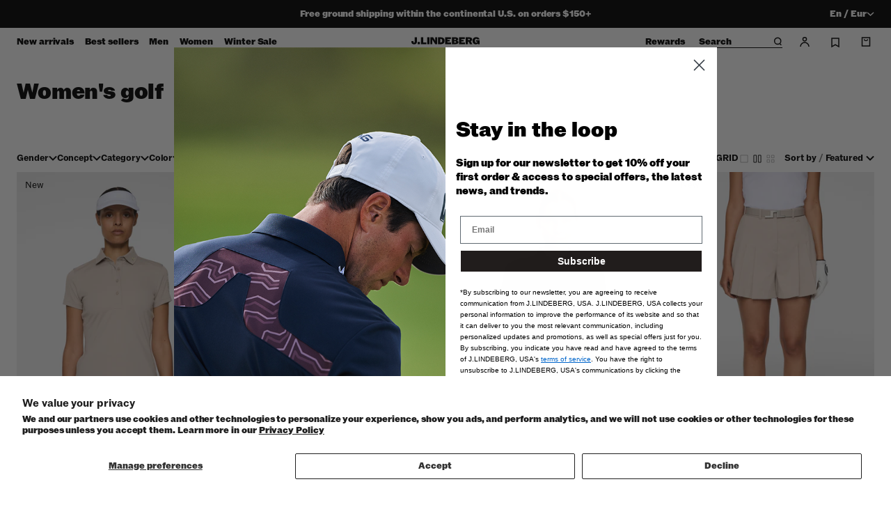

--- FILE ---
content_type: text/html; charset=utf-8
request_url: https://www.google.com/recaptcha/enterprise/anchor?ar=1&k=6Lci1MsrAAAAACKh7fMNw_Wa3c3f9Cl8AGL9jB4e&co=aHR0cHM6Ly93d3cuamxpbmRlYmVyZ3VzYS5jb206NDQz&hl=en&v=N67nZn4AqZkNcbeMu4prBgzg&size=invisible&anchor-ms=20000&execute-ms=30000&cb=h53jt2xeywuy
body_size: 48731
content:
<!DOCTYPE HTML><html dir="ltr" lang="en"><head><meta http-equiv="Content-Type" content="text/html; charset=UTF-8">
<meta http-equiv="X-UA-Compatible" content="IE=edge">
<title>reCAPTCHA</title>
<style type="text/css">
/* cyrillic-ext */
@font-face {
  font-family: 'Roboto';
  font-style: normal;
  font-weight: 400;
  font-stretch: 100%;
  src: url(//fonts.gstatic.com/s/roboto/v48/KFO7CnqEu92Fr1ME7kSn66aGLdTylUAMa3GUBHMdazTgWw.woff2) format('woff2');
  unicode-range: U+0460-052F, U+1C80-1C8A, U+20B4, U+2DE0-2DFF, U+A640-A69F, U+FE2E-FE2F;
}
/* cyrillic */
@font-face {
  font-family: 'Roboto';
  font-style: normal;
  font-weight: 400;
  font-stretch: 100%;
  src: url(//fonts.gstatic.com/s/roboto/v48/KFO7CnqEu92Fr1ME7kSn66aGLdTylUAMa3iUBHMdazTgWw.woff2) format('woff2');
  unicode-range: U+0301, U+0400-045F, U+0490-0491, U+04B0-04B1, U+2116;
}
/* greek-ext */
@font-face {
  font-family: 'Roboto';
  font-style: normal;
  font-weight: 400;
  font-stretch: 100%;
  src: url(//fonts.gstatic.com/s/roboto/v48/KFO7CnqEu92Fr1ME7kSn66aGLdTylUAMa3CUBHMdazTgWw.woff2) format('woff2');
  unicode-range: U+1F00-1FFF;
}
/* greek */
@font-face {
  font-family: 'Roboto';
  font-style: normal;
  font-weight: 400;
  font-stretch: 100%;
  src: url(//fonts.gstatic.com/s/roboto/v48/KFO7CnqEu92Fr1ME7kSn66aGLdTylUAMa3-UBHMdazTgWw.woff2) format('woff2');
  unicode-range: U+0370-0377, U+037A-037F, U+0384-038A, U+038C, U+038E-03A1, U+03A3-03FF;
}
/* math */
@font-face {
  font-family: 'Roboto';
  font-style: normal;
  font-weight: 400;
  font-stretch: 100%;
  src: url(//fonts.gstatic.com/s/roboto/v48/KFO7CnqEu92Fr1ME7kSn66aGLdTylUAMawCUBHMdazTgWw.woff2) format('woff2');
  unicode-range: U+0302-0303, U+0305, U+0307-0308, U+0310, U+0312, U+0315, U+031A, U+0326-0327, U+032C, U+032F-0330, U+0332-0333, U+0338, U+033A, U+0346, U+034D, U+0391-03A1, U+03A3-03A9, U+03B1-03C9, U+03D1, U+03D5-03D6, U+03F0-03F1, U+03F4-03F5, U+2016-2017, U+2034-2038, U+203C, U+2040, U+2043, U+2047, U+2050, U+2057, U+205F, U+2070-2071, U+2074-208E, U+2090-209C, U+20D0-20DC, U+20E1, U+20E5-20EF, U+2100-2112, U+2114-2115, U+2117-2121, U+2123-214F, U+2190, U+2192, U+2194-21AE, U+21B0-21E5, U+21F1-21F2, U+21F4-2211, U+2213-2214, U+2216-22FF, U+2308-230B, U+2310, U+2319, U+231C-2321, U+2336-237A, U+237C, U+2395, U+239B-23B7, U+23D0, U+23DC-23E1, U+2474-2475, U+25AF, U+25B3, U+25B7, U+25BD, U+25C1, U+25CA, U+25CC, U+25FB, U+266D-266F, U+27C0-27FF, U+2900-2AFF, U+2B0E-2B11, U+2B30-2B4C, U+2BFE, U+3030, U+FF5B, U+FF5D, U+1D400-1D7FF, U+1EE00-1EEFF;
}
/* symbols */
@font-face {
  font-family: 'Roboto';
  font-style: normal;
  font-weight: 400;
  font-stretch: 100%;
  src: url(//fonts.gstatic.com/s/roboto/v48/KFO7CnqEu92Fr1ME7kSn66aGLdTylUAMaxKUBHMdazTgWw.woff2) format('woff2');
  unicode-range: U+0001-000C, U+000E-001F, U+007F-009F, U+20DD-20E0, U+20E2-20E4, U+2150-218F, U+2190, U+2192, U+2194-2199, U+21AF, U+21E6-21F0, U+21F3, U+2218-2219, U+2299, U+22C4-22C6, U+2300-243F, U+2440-244A, U+2460-24FF, U+25A0-27BF, U+2800-28FF, U+2921-2922, U+2981, U+29BF, U+29EB, U+2B00-2BFF, U+4DC0-4DFF, U+FFF9-FFFB, U+10140-1018E, U+10190-1019C, U+101A0, U+101D0-101FD, U+102E0-102FB, U+10E60-10E7E, U+1D2C0-1D2D3, U+1D2E0-1D37F, U+1F000-1F0FF, U+1F100-1F1AD, U+1F1E6-1F1FF, U+1F30D-1F30F, U+1F315, U+1F31C, U+1F31E, U+1F320-1F32C, U+1F336, U+1F378, U+1F37D, U+1F382, U+1F393-1F39F, U+1F3A7-1F3A8, U+1F3AC-1F3AF, U+1F3C2, U+1F3C4-1F3C6, U+1F3CA-1F3CE, U+1F3D4-1F3E0, U+1F3ED, U+1F3F1-1F3F3, U+1F3F5-1F3F7, U+1F408, U+1F415, U+1F41F, U+1F426, U+1F43F, U+1F441-1F442, U+1F444, U+1F446-1F449, U+1F44C-1F44E, U+1F453, U+1F46A, U+1F47D, U+1F4A3, U+1F4B0, U+1F4B3, U+1F4B9, U+1F4BB, U+1F4BF, U+1F4C8-1F4CB, U+1F4D6, U+1F4DA, U+1F4DF, U+1F4E3-1F4E6, U+1F4EA-1F4ED, U+1F4F7, U+1F4F9-1F4FB, U+1F4FD-1F4FE, U+1F503, U+1F507-1F50B, U+1F50D, U+1F512-1F513, U+1F53E-1F54A, U+1F54F-1F5FA, U+1F610, U+1F650-1F67F, U+1F687, U+1F68D, U+1F691, U+1F694, U+1F698, U+1F6AD, U+1F6B2, U+1F6B9-1F6BA, U+1F6BC, U+1F6C6-1F6CF, U+1F6D3-1F6D7, U+1F6E0-1F6EA, U+1F6F0-1F6F3, U+1F6F7-1F6FC, U+1F700-1F7FF, U+1F800-1F80B, U+1F810-1F847, U+1F850-1F859, U+1F860-1F887, U+1F890-1F8AD, U+1F8B0-1F8BB, U+1F8C0-1F8C1, U+1F900-1F90B, U+1F93B, U+1F946, U+1F984, U+1F996, U+1F9E9, U+1FA00-1FA6F, U+1FA70-1FA7C, U+1FA80-1FA89, U+1FA8F-1FAC6, U+1FACE-1FADC, U+1FADF-1FAE9, U+1FAF0-1FAF8, U+1FB00-1FBFF;
}
/* vietnamese */
@font-face {
  font-family: 'Roboto';
  font-style: normal;
  font-weight: 400;
  font-stretch: 100%;
  src: url(//fonts.gstatic.com/s/roboto/v48/KFO7CnqEu92Fr1ME7kSn66aGLdTylUAMa3OUBHMdazTgWw.woff2) format('woff2');
  unicode-range: U+0102-0103, U+0110-0111, U+0128-0129, U+0168-0169, U+01A0-01A1, U+01AF-01B0, U+0300-0301, U+0303-0304, U+0308-0309, U+0323, U+0329, U+1EA0-1EF9, U+20AB;
}
/* latin-ext */
@font-face {
  font-family: 'Roboto';
  font-style: normal;
  font-weight: 400;
  font-stretch: 100%;
  src: url(//fonts.gstatic.com/s/roboto/v48/KFO7CnqEu92Fr1ME7kSn66aGLdTylUAMa3KUBHMdazTgWw.woff2) format('woff2');
  unicode-range: U+0100-02BA, U+02BD-02C5, U+02C7-02CC, U+02CE-02D7, U+02DD-02FF, U+0304, U+0308, U+0329, U+1D00-1DBF, U+1E00-1E9F, U+1EF2-1EFF, U+2020, U+20A0-20AB, U+20AD-20C0, U+2113, U+2C60-2C7F, U+A720-A7FF;
}
/* latin */
@font-face {
  font-family: 'Roboto';
  font-style: normal;
  font-weight: 400;
  font-stretch: 100%;
  src: url(//fonts.gstatic.com/s/roboto/v48/KFO7CnqEu92Fr1ME7kSn66aGLdTylUAMa3yUBHMdazQ.woff2) format('woff2');
  unicode-range: U+0000-00FF, U+0131, U+0152-0153, U+02BB-02BC, U+02C6, U+02DA, U+02DC, U+0304, U+0308, U+0329, U+2000-206F, U+20AC, U+2122, U+2191, U+2193, U+2212, U+2215, U+FEFF, U+FFFD;
}
/* cyrillic-ext */
@font-face {
  font-family: 'Roboto';
  font-style: normal;
  font-weight: 500;
  font-stretch: 100%;
  src: url(//fonts.gstatic.com/s/roboto/v48/KFO7CnqEu92Fr1ME7kSn66aGLdTylUAMa3GUBHMdazTgWw.woff2) format('woff2');
  unicode-range: U+0460-052F, U+1C80-1C8A, U+20B4, U+2DE0-2DFF, U+A640-A69F, U+FE2E-FE2F;
}
/* cyrillic */
@font-face {
  font-family: 'Roboto';
  font-style: normal;
  font-weight: 500;
  font-stretch: 100%;
  src: url(//fonts.gstatic.com/s/roboto/v48/KFO7CnqEu92Fr1ME7kSn66aGLdTylUAMa3iUBHMdazTgWw.woff2) format('woff2');
  unicode-range: U+0301, U+0400-045F, U+0490-0491, U+04B0-04B1, U+2116;
}
/* greek-ext */
@font-face {
  font-family: 'Roboto';
  font-style: normal;
  font-weight: 500;
  font-stretch: 100%;
  src: url(//fonts.gstatic.com/s/roboto/v48/KFO7CnqEu92Fr1ME7kSn66aGLdTylUAMa3CUBHMdazTgWw.woff2) format('woff2');
  unicode-range: U+1F00-1FFF;
}
/* greek */
@font-face {
  font-family: 'Roboto';
  font-style: normal;
  font-weight: 500;
  font-stretch: 100%;
  src: url(//fonts.gstatic.com/s/roboto/v48/KFO7CnqEu92Fr1ME7kSn66aGLdTylUAMa3-UBHMdazTgWw.woff2) format('woff2');
  unicode-range: U+0370-0377, U+037A-037F, U+0384-038A, U+038C, U+038E-03A1, U+03A3-03FF;
}
/* math */
@font-face {
  font-family: 'Roboto';
  font-style: normal;
  font-weight: 500;
  font-stretch: 100%;
  src: url(//fonts.gstatic.com/s/roboto/v48/KFO7CnqEu92Fr1ME7kSn66aGLdTylUAMawCUBHMdazTgWw.woff2) format('woff2');
  unicode-range: U+0302-0303, U+0305, U+0307-0308, U+0310, U+0312, U+0315, U+031A, U+0326-0327, U+032C, U+032F-0330, U+0332-0333, U+0338, U+033A, U+0346, U+034D, U+0391-03A1, U+03A3-03A9, U+03B1-03C9, U+03D1, U+03D5-03D6, U+03F0-03F1, U+03F4-03F5, U+2016-2017, U+2034-2038, U+203C, U+2040, U+2043, U+2047, U+2050, U+2057, U+205F, U+2070-2071, U+2074-208E, U+2090-209C, U+20D0-20DC, U+20E1, U+20E5-20EF, U+2100-2112, U+2114-2115, U+2117-2121, U+2123-214F, U+2190, U+2192, U+2194-21AE, U+21B0-21E5, U+21F1-21F2, U+21F4-2211, U+2213-2214, U+2216-22FF, U+2308-230B, U+2310, U+2319, U+231C-2321, U+2336-237A, U+237C, U+2395, U+239B-23B7, U+23D0, U+23DC-23E1, U+2474-2475, U+25AF, U+25B3, U+25B7, U+25BD, U+25C1, U+25CA, U+25CC, U+25FB, U+266D-266F, U+27C0-27FF, U+2900-2AFF, U+2B0E-2B11, U+2B30-2B4C, U+2BFE, U+3030, U+FF5B, U+FF5D, U+1D400-1D7FF, U+1EE00-1EEFF;
}
/* symbols */
@font-face {
  font-family: 'Roboto';
  font-style: normal;
  font-weight: 500;
  font-stretch: 100%;
  src: url(//fonts.gstatic.com/s/roboto/v48/KFO7CnqEu92Fr1ME7kSn66aGLdTylUAMaxKUBHMdazTgWw.woff2) format('woff2');
  unicode-range: U+0001-000C, U+000E-001F, U+007F-009F, U+20DD-20E0, U+20E2-20E4, U+2150-218F, U+2190, U+2192, U+2194-2199, U+21AF, U+21E6-21F0, U+21F3, U+2218-2219, U+2299, U+22C4-22C6, U+2300-243F, U+2440-244A, U+2460-24FF, U+25A0-27BF, U+2800-28FF, U+2921-2922, U+2981, U+29BF, U+29EB, U+2B00-2BFF, U+4DC0-4DFF, U+FFF9-FFFB, U+10140-1018E, U+10190-1019C, U+101A0, U+101D0-101FD, U+102E0-102FB, U+10E60-10E7E, U+1D2C0-1D2D3, U+1D2E0-1D37F, U+1F000-1F0FF, U+1F100-1F1AD, U+1F1E6-1F1FF, U+1F30D-1F30F, U+1F315, U+1F31C, U+1F31E, U+1F320-1F32C, U+1F336, U+1F378, U+1F37D, U+1F382, U+1F393-1F39F, U+1F3A7-1F3A8, U+1F3AC-1F3AF, U+1F3C2, U+1F3C4-1F3C6, U+1F3CA-1F3CE, U+1F3D4-1F3E0, U+1F3ED, U+1F3F1-1F3F3, U+1F3F5-1F3F7, U+1F408, U+1F415, U+1F41F, U+1F426, U+1F43F, U+1F441-1F442, U+1F444, U+1F446-1F449, U+1F44C-1F44E, U+1F453, U+1F46A, U+1F47D, U+1F4A3, U+1F4B0, U+1F4B3, U+1F4B9, U+1F4BB, U+1F4BF, U+1F4C8-1F4CB, U+1F4D6, U+1F4DA, U+1F4DF, U+1F4E3-1F4E6, U+1F4EA-1F4ED, U+1F4F7, U+1F4F9-1F4FB, U+1F4FD-1F4FE, U+1F503, U+1F507-1F50B, U+1F50D, U+1F512-1F513, U+1F53E-1F54A, U+1F54F-1F5FA, U+1F610, U+1F650-1F67F, U+1F687, U+1F68D, U+1F691, U+1F694, U+1F698, U+1F6AD, U+1F6B2, U+1F6B9-1F6BA, U+1F6BC, U+1F6C6-1F6CF, U+1F6D3-1F6D7, U+1F6E0-1F6EA, U+1F6F0-1F6F3, U+1F6F7-1F6FC, U+1F700-1F7FF, U+1F800-1F80B, U+1F810-1F847, U+1F850-1F859, U+1F860-1F887, U+1F890-1F8AD, U+1F8B0-1F8BB, U+1F8C0-1F8C1, U+1F900-1F90B, U+1F93B, U+1F946, U+1F984, U+1F996, U+1F9E9, U+1FA00-1FA6F, U+1FA70-1FA7C, U+1FA80-1FA89, U+1FA8F-1FAC6, U+1FACE-1FADC, U+1FADF-1FAE9, U+1FAF0-1FAF8, U+1FB00-1FBFF;
}
/* vietnamese */
@font-face {
  font-family: 'Roboto';
  font-style: normal;
  font-weight: 500;
  font-stretch: 100%;
  src: url(//fonts.gstatic.com/s/roboto/v48/KFO7CnqEu92Fr1ME7kSn66aGLdTylUAMa3OUBHMdazTgWw.woff2) format('woff2');
  unicode-range: U+0102-0103, U+0110-0111, U+0128-0129, U+0168-0169, U+01A0-01A1, U+01AF-01B0, U+0300-0301, U+0303-0304, U+0308-0309, U+0323, U+0329, U+1EA0-1EF9, U+20AB;
}
/* latin-ext */
@font-face {
  font-family: 'Roboto';
  font-style: normal;
  font-weight: 500;
  font-stretch: 100%;
  src: url(//fonts.gstatic.com/s/roboto/v48/KFO7CnqEu92Fr1ME7kSn66aGLdTylUAMa3KUBHMdazTgWw.woff2) format('woff2');
  unicode-range: U+0100-02BA, U+02BD-02C5, U+02C7-02CC, U+02CE-02D7, U+02DD-02FF, U+0304, U+0308, U+0329, U+1D00-1DBF, U+1E00-1E9F, U+1EF2-1EFF, U+2020, U+20A0-20AB, U+20AD-20C0, U+2113, U+2C60-2C7F, U+A720-A7FF;
}
/* latin */
@font-face {
  font-family: 'Roboto';
  font-style: normal;
  font-weight: 500;
  font-stretch: 100%;
  src: url(//fonts.gstatic.com/s/roboto/v48/KFO7CnqEu92Fr1ME7kSn66aGLdTylUAMa3yUBHMdazQ.woff2) format('woff2');
  unicode-range: U+0000-00FF, U+0131, U+0152-0153, U+02BB-02BC, U+02C6, U+02DA, U+02DC, U+0304, U+0308, U+0329, U+2000-206F, U+20AC, U+2122, U+2191, U+2193, U+2212, U+2215, U+FEFF, U+FFFD;
}
/* cyrillic-ext */
@font-face {
  font-family: 'Roboto';
  font-style: normal;
  font-weight: 900;
  font-stretch: 100%;
  src: url(//fonts.gstatic.com/s/roboto/v48/KFO7CnqEu92Fr1ME7kSn66aGLdTylUAMa3GUBHMdazTgWw.woff2) format('woff2');
  unicode-range: U+0460-052F, U+1C80-1C8A, U+20B4, U+2DE0-2DFF, U+A640-A69F, U+FE2E-FE2F;
}
/* cyrillic */
@font-face {
  font-family: 'Roboto';
  font-style: normal;
  font-weight: 900;
  font-stretch: 100%;
  src: url(//fonts.gstatic.com/s/roboto/v48/KFO7CnqEu92Fr1ME7kSn66aGLdTylUAMa3iUBHMdazTgWw.woff2) format('woff2');
  unicode-range: U+0301, U+0400-045F, U+0490-0491, U+04B0-04B1, U+2116;
}
/* greek-ext */
@font-face {
  font-family: 'Roboto';
  font-style: normal;
  font-weight: 900;
  font-stretch: 100%;
  src: url(//fonts.gstatic.com/s/roboto/v48/KFO7CnqEu92Fr1ME7kSn66aGLdTylUAMa3CUBHMdazTgWw.woff2) format('woff2');
  unicode-range: U+1F00-1FFF;
}
/* greek */
@font-face {
  font-family: 'Roboto';
  font-style: normal;
  font-weight: 900;
  font-stretch: 100%;
  src: url(//fonts.gstatic.com/s/roboto/v48/KFO7CnqEu92Fr1ME7kSn66aGLdTylUAMa3-UBHMdazTgWw.woff2) format('woff2');
  unicode-range: U+0370-0377, U+037A-037F, U+0384-038A, U+038C, U+038E-03A1, U+03A3-03FF;
}
/* math */
@font-face {
  font-family: 'Roboto';
  font-style: normal;
  font-weight: 900;
  font-stretch: 100%;
  src: url(//fonts.gstatic.com/s/roboto/v48/KFO7CnqEu92Fr1ME7kSn66aGLdTylUAMawCUBHMdazTgWw.woff2) format('woff2');
  unicode-range: U+0302-0303, U+0305, U+0307-0308, U+0310, U+0312, U+0315, U+031A, U+0326-0327, U+032C, U+032F-0330, U+0332-0333, U+0338, U+033A, U+0346, U+034D, U+0391-03A1, U+03A3-03A9, U+03B1-03C9, U+03D1, U+03D5-03D6, U+03F0-03F1, U+03F4-03F5, U+2016-2017, U+2034-2038, U+203C, U+2040, U+2043, U+2047, U+2050, U+2057, U+205F, U+2070-2071, U+2074-208E, U+2090-209C, U+20D0-20DC, U+20E1, U+20E5-20EF, U+2100-2112, U+2114-2115, U+2117-2121, U+2123-214F, U+2190, U+2192, U+2194-21AE, U+21B0-21E5, U+21F1-21F2, U+21F4-2211, U+2213-2214, U+2216-22FF, U+2308-230B, U+2310, U+2319, U+231C-2321, U+2336-237A, U+237C, U+2395, U+239B-23B7, U+23D0, U+23DC-23E1, U+2474-2475, U+25AF, U+25B3, U+25B7, U+25BD, U+25C1, U+25CA, U+25CC, U+25FB, U+266D-266F, U+27C0-27FF, U+2900-2AFF, U+2B0E-2B11, U+2B30-2B4C, U+2BFE, U+3030, U+FF5B, U+FF5D, U+1D400-1D7FF, U+1EE00-1EEFF;
}
/* symbols */
@font-face {
  font-family: 'Roboto';
  font-style: normal;
  font-weight: 900;
  font-stretch: 100%;
  src: url(//fonts.gstatic.com/s/roboto/v48/KFO7CnqEu92Fr1ME7kSn66aGLdTylUAMaxKUBHMdazTgWw.woff2) format('woff2');
  unicode-range: U+0001-000C, U+000E-001F, U+007F-009F, U+20DD-20E0, U+20E2-20E4, U+2150-218F, U+2190, U+2192, U+2194-2199, U+21AF, U+21E6-21F0, U+21F3, U+2218-2219, U+2299, U+22C4-22C6, U+2300-243F, U+2440-244A, U+2460-24FF, U+25A0-27BF, U+2800-28FF, U+2921-2922, U+2981, U+29BF, U+29EB, U+2B00-2BFF, U+4DC0-4DFF, U+FFF9-FFFB, U+10140-1018E, U+10190-1019C, U+101A0, U+101D0-101FD, U+102E0-102FB, U+10E60-10E7E, U+1D2C0-1D2D3, U+1D2E0-1D37F, U+1F000-1F0FF, U+1F100-1F1AD, U+1F1E6-1F1FF, U+1F30D-1F30F, U+1F315, U+1F31C, U+1F31E, U+1F320-1F32C, U+1F336, U+1F378, U+1F37D, U+1F382, U+1F393-1F39F, U+1F3A7-1F3A8, U+1F3AC-1F3AF, U+1F3C2, U+1F3C4-1F3C6, U+1F3CA-1F3CE, U+1F3D4-1F3E0, U+1F3ED, U+1F3F1-1F3F3, U+1F3F5-1F3F7, U+1F408, U+1F415, U+1F41F, U+1F426, U+1F43F, U+1F441-1F442, U+1F444, U+1F446-1F449, U+1F44C-1F44E, U+1F453, U+1F46A, U+1F47D, U+1F4A3, U+1F4B0, U+1F4B3, U+1F4B9, U+1F4BB, U+1F4BF, U+1F4C8-1F4CB, U+1F4D6, U+1F4DA, U+1F4DF, U+1F4E3-1F4E6, U+1F4EA-1F4ED, U+1F4F7, U+1F4F9-1F4FB, U+1F4FD-1F4FE, U+1F503, U+1F507-1F50B, U+1F50D, U+1F512-1F513, U+1F53E-1F54A, U+1F54F-1F5FA, U+1F610, U+1F650-1F67F, U+1F687, U+1F68D, U+1F691, U+1F694, U+1F698, U+1F6AD, U+1F6B2, U+1F6B9-1F6BA, U+1F6BC, U+1F6C6-1F6CF, U+1F6D3-1F6D7, U+1F6E0-1F6EA, U+1F6F0-1F6F3, U+1F6F7-1F6FC, U+1F700-1F7FF, U+1F800-1F80B, U+1F810-1F847, U+1F850-1F859, U+1F860-1F887, U+1F890-1F8AD, U+1F8B0-1F8BB, U+1F8C0-1F8C1, U+1F900-1F90B, U+1F93B, U+1F946, U+1F984, U+1F996, U+1F9E9, U+1FA00-1FA6F, U+1FA70-1FA7C, U+1FA80-1FA89, U+1FA8F-1FAC6, U+1FACE-1FADC, U+1FADF-1FAE9, U+1FAF0-1FAF8, U+1FB00-1FBFF;
}
/* vietnamese */
@font-face {
  font-family: 'Roboto';
  font-style: normal;
  font-weight: 900;
  font-stretch: 100%;
  src: url(//fonts.gstatic.com/s/roboto/v48/KFO7CnqEu92Fr1ME7kSn66aGLdTylUAMa3OUBHMdazTgWw.woff2) format('woff2');
  unicode-range: U+0102-0103, U+0110-0111, U+0128-0129, U+0168-0169, U+01A0-01A1, U+01AF-01B0, U+0300-0301, U+0303-0304, U+0308-0309, U+0323, U+0329, U+1EA0-1EF9, U+20AB;
}
/* latin-ext */
@font-face {
  font-family: 'Roboto';
  font-style: normal;
  font-weight: 900;
  font-stretch: 100%;
  src: url(//fonts.gstatic.com/s/roboto/v48/KFO7CnqEu92Fr1ME7kSn66aGLdTylUAMa3KUBHMdazTgWw.woff2) format('woff2');
  unicode-range: U+0100-02BA, U+02BD-02C5, U+02C7-02CC, U+02CE-02D7, U+02DD-02FF, U+0304, U+0308, U+0329, U+1D00-1DBF, U+1E00-1E9F, U+1EF2-1EFF, U+2020, U+20A0-20AB, U+20AD-20C0, U+2113, U+2C60-2C7F, U+A720-A7FF;
}
/* latin */
@font-face {
  font-family: 'Roboto';
  font-style: normal;
  font-weight: 900;
  font-stretch: 100%;
  src: url(//fonts.gstatic.com/s/roboto/v48/KFO7CnqEu92Fr1ME7kSn66aGLdTylUAMa3yUBHMdazQ.woff2) format('woff2');
  unicode-range: U+0000-00FF, U+0131, U+0152-0153, U+02BB-02BC, U+02C6, U+02DA, U+02DC, U+0304, U+0308, U+0329, U+2000-206F, U+20AC, U+2122, U+2191, U+2193, U+2212, U+2215, U+FEFF, U+FFFD;
}

</style>
<link rel="stylesheet" type="text/css" href="https://www.gstatic.com/recaptcha/releases/N67nZn4AqZkNcbeMu4prBgzg/styles__ltr.css">
<script nonce="J_TpJQ-t82YmhhEhWVuqbQ" type="text/javascript">window['__recaptcha_api'] = 'https://www.google.com/recaptcha/enterprise/';</script>
<script type="text/javascript" src="https://www.gstatic.com/recaptcha/releases/N67nZn4AqZkNcbeMu4prBgzg/recaptcha__en.js" nonce="J_TpJQ-t82YmhhEhWVuqbQ">
      
    </script></head>
<body><div id="rc-anchor-alert" class="rc-anchor-alert"></div>
<input type="hidden" id="recaptcha-token" value="[base64]">
<script type="text/javascript" nonce="J_TpJQ-t82YmhhEhWVuqbQ">
      recaptcha.anchor.Main.init("[\x22ainput\x22,[\x22bgdata\x22,\x22\x22,\[base64]/[base64]/[base64]/ZyhXLGgpOnEoW04sMjEsbF0sVywwKSxoKSxmYWxzZSxmYWxzZSl9Y2F0Y2goayl7RygzNTgsVyk/[base64]/[base64]/[base64]/[base64]/[base64]/[base64]/[base64]/bmV3IEJbT10oRFswXSk6dz09Mj9uZXcgQltPXShEWzBdLERbMV0pOnc9PTM/bmV3IEJbT10oRFswXSxEWzFdLERbMl0pOnc9PTQ/[base64]/[base64]/[base64]/[base64]/[base64]\\u003d\x22,\[base64]\x22,\x22wrN4H8Khwp/CrhMcWsOZw7EzwqPDuwbCmsOXLcKlE8O0A0/DsSzCssOKw7zCohQwecOlw6jCl8O2Ik/DusOrwqopwpjDlsOaKMOSw6jCqsKHwqXCrMOuw47Cq8OHa8OSw6/Dr1RmIkHCsMKDw5TDosOrISY1FMKPZkxkwoUww6rDq8OswrPCo3XCj1IDw6F1M8KaAsOAQMKLwoU6w7bDsVoww7lMw4TCvsKvw6oTw5xbwqbDkMKhWjgxwrRzPMKMRMOvdMO/eDTDnQcpSsOxwrjCpMO9wr0CwrYYwrBXwrF+wrUmVUfDhiBzUinCp8KKw5EjA8OHwroGw5bCmTbCtRZbw4nCuMOEwrk7w4cgMMOMwpsmJVNHasKhSBzDlxjCp8OmwqNgwp1kwoTCg0jCsisuTkA7MsO/w63CvMOswr1NS1UUw5s8DBLDiXgla3E/[base64]/CqFhpQcK9I8OlaMKhGsOFw4LCgF/[base64]/CiMKQwpZVworDoG/CsC3CiMK+w5BbVHFIT1vCln7CtSnCscKpwqLDg8ORDsOfRMOzwpk5AcKLwoB/w5tlwpB4woJ6K8OGw7rCkjHCo8KtcWcjH8KFwobDtS1NwpNfccKTEsOZbyzCkUNMMEPClCR/w4YVQcKuA8K8w6bDqX3CpCjDpMKrRMOfwrDCtV/CuEzCoEHCtypKG8K2wr/CjA0/wqFPw5vCh0dQJUwqFCMrwpzDswnDr8OHWjLCg8OeSDlWwqItwpxgwp9wwoDDvEwZw4bDvgHCj8OrDlvCoAIpwqjChA8bJ1TCnzswYMOyaEbCkEABw4rDusKWwogDZVTCu0MbHsKgC8O/wofDohTCqG3DhcO4VMKhw7TChcOrw4pFBQ/DkcKkWsKxw4plNMONw5g8wqrCi8K5KsKPw5UDw6Elb8OUdFDCo8ONwo9Tw5zCgcKew6nDl8OWKRXDjsKGPwvCtXbCg1bChMKow7UyasOkfHhPCSN4N3UZw4PCsSAsw7LDum/DucOiwo8Ww5TCq34cJxnDqHo7CUPDpWpsw78pPB7ChMO7wrTCsx94w4lZw5XDscK4wq/[base64]/TiJiwq3DrMKqwrEewqHDpsOhw69rWCwfw7w9w7LCp8KNRMOXwo1pQMOjw7p7DMOuw75gbx7Cm0PCiw7CuMKRasKtw6HDjxxQw7E7w6s7wqpEw5Zsw7xIwoEVwqrCkk/[base64]/fcOEw6MXVRtZwppDWE3CjsOhDsOMwqUqd8Kywr0Sw5bDicOJw4zDpcOJwpjCn8KURF7CgwQ+wqTDrjrCqD/CpMKUHcKKw7BNIcK0w6VudsOnw6ROY3Igw75Vw6nCpcK6w6rCscO5bwsJcsOuwr3DuUbCrMOcY8K1woDCtMOZw7jCiSrDosK/wrAaJcOLDQMve8K+cX7DjEwpD8OyNcKiwpVZFMOSwrzCpxcHIV8ow7YlwrvDgsO/[base64]/wpjDk8OzT8KdRcOSXFgFwp3DhMKww5jCqsOJwq9Uw7vCscOBTyUUPMKwN8OlNm07wqDDs8ObDcOjVxwYw4/CpUnCgER3D8KVeGlmwo/ChcKow4DDj2hkwrc/worDin3CiSfCp8OkwpDCsyhmdMKTwo3CuSvDjD0bw69ewr/[base64]/QXLDt8OcaVTCklrDksOFJCcAFkvCvzLClcKQczrDnHvDicKtcsO1w54ww7bDpcOewqV4w7bDsyUZwrjDuDzCogbDn8O6w58GbgjCscKAwp/CrwbDscKtKcOlwogwCMOwAknCksKEwpfCtmzDv1xCwr1cFGkQQ2MMwqESwqjCiUNfQMKgw75LLMKnw4nDlsKowrzDlUYTwq4iwrBTw5NoWmHChAYeOsKJwpzDqlDDgAtgU0/CjcO0PMO4w6nDu3PChnlEw645woHCsmrDvg/CpcKFMsO6woRufQDCkMKxMsOYPMKbf8OSecOcKsKXw5/ChnJwwpJzfUgkwpFKwp8dMAUdBcKLNcOVw5zDnMKCL1TCsQZKfybDqyfCkUvChsKmScKQW23ChBwHRcOKwo7Cg8Kxw5QrEHlYwpQAXwXCmmRLwp9fw69Qw7bCqGfDrMOfwofDmX/Cvm9YwqbDucKgZ8OAK3nDtcKpw40XwpzCl2YuacKuFMOuwokMw657wrIXWcOgUh8Wwr3CvMKDw6vCim/Di8K1wrlgw7w+cCciwooTJ1VII8Kvwr3DmQLCgsOaOsOWwql/wpHDvxJywrTDj8OTwqVFKsKLTMKtwrlNw53Dj8KiWcO8LRJew7ICwr3CosOBM8OxwrLCgcO5wqvChi0HPcKAw4USaQduwqDCqE/[base64]/CgAPDu8OFWxfDmFTCuz0Cw7/Dsi9lI8Kawo7ChyPCvChJw6o9wofCh0PClBzDq3zCscKWMsO0w59vf8O+PnTDtcOmw5/Dv3Y5FMO2wqjDnWrCnm1IFMKJTFPCncKkXB3CvDrDt8KdFsO4woB9BC/ClxLCvjppw6HDvnnDjMOMwoIKHzBCWCxsLkQnM8Omw70CfGzDgcOQw5vDlcOtw5XDlmXDqsKSw6/Dr8O+w6wCf1fDhGgcw6jDtMOWDcO5w6HDrDjCpnQbw54UwpNqasO6wqzCnMO/[base64]/[base64]/Dq2/CkzR7OwM2C8K4T8K0wqzClEgQCjzCusKBw63Dgg3DmsKXw4XCjRlPw7FGfMOrBQBTMsOYW8OUw5rCiCzCllIfKUvChcKyP2YJU1k/w5TDpMOBTcOVw7AkwpxWGFUiZ8KFRcKgw7TDn8KJK8KAwocVwqzDigXDpcOxwojDtV4Vw7Ecw6LDssK5dkclIsOpAsKOcMO/wpFUw5cJAz3DuF0+V8KVwrc/woTDinHCpA/DrBXCvMOOw5TCvMOVTyoaVsOgw4XDqMOMw7HCq8OtLmPDjmHDnsOyYcK6w5Flw6LCl8Oqwqhlw4V1VzIhw7fCv8OMI8Ouw55gwq7CjHnClCvClMK7w43Cp8KEJsKEwqAwwp7CjcOSwrZ9wpHDniDCvhjDgGxLwrTCoWvCtx13WMK0WMO4w65Pw4/DtsOiU8KmCGUuR8ObwrzCq8ORw4DCp8OCw7LCjcOuZsKOD2LDk37ClMOUw6/[base64]/CmcKuwpzDvAJqw4/[base64]/Dk8KIfsOBR1HCjcKJw4HCtmDCsTMWwpBJwpTDhsKZJ8KHVMKGe8OtwrYAw69KwoA9wogzw4PDkFPCicKmwrbDscKgw5vDnMOQw6JNKjPDvXp/w5IfN8OdwqpkV8OnewxYwr9Iwo96wqHDs03DgQXCmnvDuWlETiRwccKabg3CkcOPw7ljasO3G8OIw7zCvHjCgMKcdcOKw4U1wrZgAE0uw6hOwrcdOsOsQsOCYEwhwqrDosOYwpLCtsOvFsKyw5nDvMO9AsKZMk7DmSnDnEzDvU/Dj8OiwoDDqsOPw4rCty5cZHMOfsK+w6TCqQVOw5RVZA/Dow3Dk8OmwovCqDvDjXzCkcKtw6DDkMKnw7PDjQMGfMOnVMKcRizDii/DpGbDrMOKVSXDr1tKwqxIw4HCrMKuVVRTwqV6w43CuWXCgHPDmw/DgMOLWQLDqUVoPlkPw5pkw7rCrcO3YlR2w6c9dXwnZ3U7BDzDvMKKw6nDq1zDj2pPdzNZwrHDsU3DkwTCpMKbDUDCtsKLSADCvMK4bjcjIR1sGFpdP27DkRNWwpdvwrUSVMOAWcKFw5vDixARFsOWdTjCgcO/wrPDhcOsw5PDncKqw6PDtSzCrsKXGMK4w7VTwprCgzDDjmHDtg0GwoYUEsOLGiXCn8K2w6JyBsO7LkHCvy8fw7nDrMOlXsKswoZOB8OAwrlDUsOrw4MbDcKjE8OmQCZBwqrDjH/Ds8KKBMO3wqnCuMOYwqR6w6DCiGbCmsO2w6fCmEfDi8OxwoZBw73Dox13w6NOAFXDm8K+wpvCvWk8SsO+XMKHfAJmC0zDi8KWw4DCkMOvwoJRwqLChsOkFQ4ewprCm1zCssKBwrJ+McKjwrDDsMKaCR/DqMKca1/CgSEFwp7DpSICw55/wpcLw446wpfCnMOXB8OuwrRSSE03fMOowp8RwqE9Jh59FlHDhHDDrDJvwpjDq2FiTm1iw5pZworCrsOUEcONwo7CvcK9B8KjL8Ouwroqw4vCr09wwqtZwrpJEcKVw4DCmMK7PVXCvMKRwoBeMsKmw6bCiMKEEsOrwqtmSwPDjV0/wonCjDTCiMOjOMOKOwF5w73DmQI8wqN5bMKFGHbDhMKlw5AIwovCpcK6VcO+w5UcEsK1NMOtw583w7tSw4HChcO7wqkGwrXCs8OawrbDk8KcRsO2wrFTX2FxRsK9UCjCi0rCgh/DjMKVUFYWwoVzwq8Ow7HCjQdBw7PDpMKlwpQ8PsOBwpfDtwJwwr5QcG/CtlUQw5pnNhNtWS/[base64]/DpMKWBcOYwqbDq3nDs8KTw6jCiEwuw5nCgEbDh8Olw5heZ8K/EsOKw47CnWgNCcKvwqcVDsOGwoNowqZ9K2ZswrnDncO0wqofa8O6w6DCnQFBTsOMw6orDcKowpl7CsOnw53CoFXCmMKOasOkKFPDnzsXw67ChHzDsSAOw7BnRC1UaicUw4tgWDNOw6PDggsNH8ObQsK4EVxsMx/CtcKvwqVPwr/DuG4GwpLCmSh1NsKORsKncX3Ctm/DnMOpH8Kdw6jDqMO6D8K6aMO1MV8Aw75owp/ClQMSVcOmwotvw5/CmcK+TAzDpcOvw690LHTChzlmwofDhl/DvsOZKsK9VcOCa8OdKBTDs2AjH8KOUMOjwqfCm1J4MsOfwo5FGB3CpsOEwovDk8OTTE9swqbCpV/[base64]/CucOXFADDhMKrw5MQw7tGI8KmYCJvWMOkJVV8w6lwwpotw6PDssO1w5gHbisJwpFnaMOqw4TCkj5rSEcTw6wZP2TCvsKLwoZBwrE4wo/DpsOsw5Eawrx4wrfDnsKrw5TCrUPDncKgdS5sC05uwopFwqlNXsOqwr/[base64]/M8K4w58Kw75pRMKOw61ewr0+LMKYwrk1w4PCrzfDu0HDpcKvw6gAw6fCjBzCigl7X8Ouw5lWwq/ClsK1w5bCr2vDrMKPw4FxGRHCgcO+wqHDnAnDqcOjw6nDoz3ClMOzVMKld0oYPETDjTrCj8KCecKjMsKcRmlKUipMwp4Cw6XCh8KhHcOJVMKrw4h/[base64]/DrMKPNAlkIUzCtcOWdmTCrQQXwoF2w4RkPX/[base64]/Y8OMwp0gwo8RW8Osw68FAXXDvcOvwpMcw7AXbsKbeMO9wprCmsOWRzhhUCfCsB7CiSTDiMKjdMOIwrzCk8OzMSIAHxHCvkAiUzpYGMOaw4o6wpY7UWE4B8ONwqcWBsO7wo1VY8O8w5M/w7bDkDjChDh4LcKOwrTCpMKGwpfDr8ONw7DDjMKlwoPCpMK8w6kVw7thHsKTdMOQw7Yaw6TCnA4KdWU0dsOYJTgresKzKgjDkxRbTn11wovDh8O+w57CsMO9QMONf8KBfXVDw5BgwobCiVQfZsKFUgLDt3XCjMK0AG/CvsOUcMOfZBl+MsOpA8OgN2LCnAlfwqx3wqZ7QsOEw6fChMKcwp7ChcKew5QLwpt3w4DDh07Cs8OCwpTCrkTCucOwwrUyesK2Ew3DksKMSsKyMMK6wpTCm23Cj8KWQMOJDUITwrPCq8Kyw7NBCMKuw5HDpjXDisKrYMKPw4Ztwq7CmsKHwp/Dhg02w7V7w6bDocOEZ8KYw6zCjsKbUsO1KgJzw4xawpR/wpXCjjrDq8OWdzBSw47DusK/Sw45w5fChsOHw5w7w5nDocOFw4LCmVU4aHDCujYVw7PDqsKsBSzCl8KBTcO3MsOJwrLDnz9NwqvDm24DFEnDocOGbiR5chRXw5JlwoB/GsOSKcKgUytbEA7DucORJEkjwoksw6xqDsOtDnw2w5PDgwNOw6nClUpCw7XCiMKQbgcHazQsOTVGwrLDtsOfw6VNwqLCkxXCnMKAZMOEDVvDtMOdcsKYwqXDmwbCjcOaEMKvCF/[base64]/[base64]/ScO6Z8KVwo4RABfDtjA5CMK1R2zDhsK9w6pEwrZkw40hwqPDiMKIwpDChl/DgCxJIMO8EXNMPRHDtkpUw73CtjbDs8KTLxkLwo4MPWl2w6fCoMOQOkTCr0MCR8OPDcODPMKxVsO4w5VYw7/CrmMxH2jCmlTDqHrCsklje8KHw6NrIcOfY0YnwrfDgcKbPx9pXcOZAMKhw5XCrWXCpD8wOlFWwrHCvkHDnELDgkx3KV9gw4fCp2nDicOlw5EIw4hLBGFRw7A7MHxyKsKRw4w6w45Aw41wwqzDmcK/wovDgSPDuC/DnMKJeX5qQ0XCm8OSw7/DrkDDpDZNdDDDicOmR8O8w45FQsOdw5fCtcKQP8K9QsO1w60gw5pRwqQewpfCiWPCsHgsUsK3w6Fww54XCmwYwpoAwpbCusK5w7LDklsgQMKgw5/Cu0VUwpHDscOdT8OSQlfCjAPDt3zCj8KlUGnDusOTasOxw71aTyoMckvDi8KeQTzDvkQ+BB9PPHTCiUnDusOrOsOEIMOJe2jDuxDCqBHDtBFvwr0sScOkbcO5wpfDgWI6RyvCocKDEAljw6hWwoIAw7J6Yio0w7YBGlHClAXChm9xwrDCmsKhwp1Jw7/Dg8OmRlc3TcK9VMO9wr1OccO7w5Z6UX9+w47CvShgHMOZVcKJFcOJwo8/JMKFw7jCnAghMyYIZcObA8K2w7ERK3/[base64]/[base64]/[base64]/ClsOww4fDjsOJw6/[base64]/[base64]/EcObecOOw5JmKMKRSsKNw5wdw7/CkDJ6w7ZeAcKKw4PDhsO+SsKvXsOuZBLDu8KkRMO0w6lAw5RPITw0X8KPwqDDukvDj2TDqGjDnMKiwqpyw7BVwrDCtXBTNl1zw553cjvCgwA2divCvyHChDNDKiQrIQzCmcOgG8KYbcOEw4LCrh3CncKYHsKawrJgU8OAbQHCkcKbIkVBMcOOAk/CuMOVXSXCqcOhw7HDlMOkHsKhN8KOR15oAyXDl8KyGgbCgMKFw7nDnsO4WRPCjAkOK8KgPkLDpcOSw6wuJ8KWw65+FcKSGcKvwqjDpcK/wrPCtMKhw4ZYd8OYwq4nGC0gwoHCscOvMAhjUQ1xwoBfwpx2WcKmVMKjw41bH8KFw7wrw6smwpDClmIuw4NKw7sjMUgdwo3ChGpEF8Odw5JawpkNwqB2NMOAwonCgMOyw7sUJMK2Nm/DpHTDncObw5jCtQzCqnjCksOQwrDCsS3DlC/DoS3Dl8Kow4LCuMO4CsKxw5kgGMOjYcKcLMOkJ8KIw70Vw6UZw5PDisK2wodXFcKpwrjDnzp1UcKVw5JMwrIEw6tNw4loTcKtCMOUBMO9DEgldER3eTzCrw/[base64]/CqDfDscK7w7Mywr8Pw6J6XWp2UhDCpVovwo81w4dTw6rDtijDnx3DisK8Cwp0w5XDksO9w43Cri7CtMK+asOow5x7wpoAQBhEZsOyw47Ch8O9wqLCq8KuP8KdTEzCkhR/wo3CqcKgFsKgwol2wqtzEMOtw6xea3jClsOywo5da8K4HyLCj8OVVgQHdXo/aj7CvUVZAV7DkcKwCU1pQcO9V8KKw5zCo3XDksOsw40Xw77CuRHCusKxOUXCocOgS8K9IXrCnmbDtwtDwphrw4hxw4PCkiLDsMO/RWbClsKyGEHDgwzDkAcGw4rDnR0Uwp0hw6PCtR8vwoQLe8KtPMKgwq/DvhsAw5fCrMOEfMO4wrA3w5AwwoTCuTU2YErCtUbDrcKPw7rDlAHCtk4ANDEhCMOxwrZWwpzCuMKEwovCu3/CnSUywpUhScK0wpjDgcKJw4LDsx0SwpoEEsK+wqjDhMO/SFViwq00d8Kxc8KZw4x7fWXDqx0gw5PCkcObWFsOLVvCj8KUVsO0w43DsMOkHMKDw713LsOuXB7DjXbDisKWZsOIw5XCo8KWwrJlHwIvw5oNVjzDrMKow6VLfHTDqRvDrMO+wphHY2g1w5TCo1wUwoFhfA/Dv8OFw57DgGJPw7lGwr/CiR/[base64]/woRMcwImwpFKwpFwDcKpL8KRw50DaADDtx7CkSkEw6zDucKaw55OY8K/[base64]/DrsK6w7hGwrhqw64Hw4nCgiFPw60XwpAKw4M8YcK3cMKuaMKnw506GsKkwp9CUcO0w4stwq5LwrwwwqTCh8KGG8OBw7fCrzo+wqIww70+Xl1Gw6PCgsK+woTCoEPDnsOKOMKAw6Q5KMOEwqJPXX/Dl8OUwobCvSrCmcKdLMKiw7HDr0DCkMK0wqIxwrnDljdlXCEWdcOmwo02wo/CrcKcSMKewqjCm8Kgw6TCrcKUIHk4MsK9VcOgVSpZOV3Cv3BPwr8YCnHCmcK/SsOxCsKpw6QAwpbCumNXw5vChsOjVcObBx7Cq8KKwr95UQTCk8KzXVV5wrdUT8OBw6IOw4nChgTDlQ3Cih/Dm8OzPcKGwrPDmCbDjcKJwqnDiVQkGsK3P8Kvw63DhFbDq8KLQsKEwp/CpMKiJ1d1w4/ClT3DnCzDrUxBd8OjMVdtIcK3w6jCpMK/[base64]/Dk8O0w4cYwq/DmcKVw4vCsgZIA8KuVsO+WEnDsE0Nw4fCiiQ3wrnCsg0zwpEAwrrDrCTDmkQHVMKIw6QdacO1AMK/LsKEwrYqw7rCoxnCoMKXKHxmCiXDpG3CkAprwod/T8OPOmx4bMOrwq7Cn25YwqtZwrHCmA9iw5HDn0oxUjPCksOVwoIRGcO2w6HCmcKQwqp2O13Dsko7JlgBLcO9KW54XXvCrcOBbSZ2eXITw5vCpcKuw5nCpsO5WUsVJMK+wpUkwp9Fw6bDlMKiPy/DuxpHTsODXzbCjsKHJD3Dv8OdJsOvw5t5wrTDoznDmXnCmBrCl1/CnUDDscKtdDEfw5B4w4grDMOcQcKVPC5qJk/CtjvDrkrDl0zDhnbClMKQwpFXwpvCq8KzEGLDrTXCk8K+HivClk/Dl8K4w68BNMK3A2kbw77Cll/DuznDj8KMV8OVwofDumYYbj3CuinDhF7CrHMLdh7Cp8O1wp0/w67DucOkfTDDpzMAN2rClsOIwrrDqVDDlsOBAE3Dr8OKB2Bjw6Bgw7bDucK4QUPClMOpGQ0udMK8Iy/DuhnCrMOECmLCqh1rCcKNwo3CmMK8eMOqw6DCsRhhwpZCwpV3MQvCiMOHLcKLwpdxZlBCEwt9LsKtVzsHdA7DpB4TDyM7wqTCvyHCkMKww73DnsOtw5AQf2jCiMOBwoIYSGPCicOuBwpcwrYqQn5tMsO/[base64]/CvhDDq8OuNVPCmsKIw4QWwr3CqlfCgcOMA8O7w4kkC2UbwpfCvT1MSzXCih03bk4ew7wlw7fDmsORw4ERFSEfEzV1wq7Dkh3Ctj88HcKpIhLDmsOpaALDiRnDjsK8HxF1JcObw4bDoFxsw73CusOLK8O6w7XClsOKw4Vqw4DDs8KERDrCnn58wrTCucOgw6MeJF/Ck8OUYsKqw6wbFsOiw4jCmcOLw6bCi8OOBMKBwrzDpcKEKC4XT0hpBGhYw7I/[base64]/Dg8OKE39VwrpDJcKqdHlMLi3CojxZYQlJwpkFZkJXW098QVNGAhMuw7oZFXfChsOMcMOCwpfDnw/[base64]/DocOfw7MZGsKkQDDDizvDvTbCnMKxCihTN8OTw5LCiR/[base64]/w593XBFsacO+YhczIMKXQVofw5rChx1AGAhIdMOSwpYHcFDCi8OHLMOcwpjDnBYSacOxw5oXf8O5HjJMwplQRiXDgcOLS8Obw6/DlVjDkU4Qw4VKI8KHwpzCnTBXWcO7w5VYVsOAw48Fw6HCmsOdSz/CosO9Tl3CtnFLw5M+E8KoCsOWSMKNwoQywo/CkXltwpg8w489woUvwoJ7S8KlIGRUw6VMwqZUEwLDiMOywrLCozUGwqBoXcOiw5rDmcKBAThcw4jDt13ChifCscKIQz9Nwq/Ch0FDw4HClSAIWUzDoMOzwrw5wq3CncONwrovwqAwIMOpwoXCj3bDgcKhwqzCpMOPw6Znw6MCWB3DthQ6wqw/w7s3IljCtjc9IcKvSAoZfgnDv8KVwpHClGPCnMO+w51HQ8KBMsKBwpkYwq7DncKcd8OUw74sw69FwothTyfDqDlYw41Sw50fw6zDvMOYNcK/wobDkGh+w50BbsKhYG/Clk4Vw60be3Vyw5PDt0V0ZsO6ccO7e8O0BMKbRB3CsRbDoMKdBcORLlbCp3LDmMOqE8Ozw5gPR8K/U8KPw4LCjMO+wpAZYsONwqPDgyDCncOjwq/DssOEO1YRFRrDs2LCsDcRL8KhAxHDiMKfw7QNGloNwpXChMKOeyjCkH1Aw6fCvgNHaMKYKsODwopkwqNPUiYFwpLChDfCv8OGNi4qIyscBjzCssOJcGXDgnfClhg3VMKqwojCtsKCO0d9w68Tw7zCo2lvIlvDtDlCwppawrNnVlQ/McOpwpDCp8KQw4F2w7TDssKsHiLCscOrwo9IwoHDjHzChMOEAAfCnMKtwqNtw7YBwpzCg8K+wpkQw6/Cs0DDv8OfwohsaAPCksKBRmzDjgMCVHjDq8O/AcKGGcOBwo5wWcKow4xZGG9xGXXCtgspBkh3w7NHWnwSVjEmEH8Iw5wyw6wEwo0zwrrCpwgZw5M4wrNzR8O/w7IGFMKBK8Opw7hMw4BrTVVLwoFOAMKVw4t+wr/DvkZhw69EeMKrOBVEwofCrsOceMO3woUsDCoFO8KHEhXDtTp/wqjDhsOnKjLCuCTCu8OzJsKUUsK7bsKywprDh3YBwqUSwp/DrnbCgMOPMMOvw4LDtcOtwoEtwrVywp9gaRzClMKPFsK8PMOMWkXDo1fDkMKfw5fDkUcSwpJHw4rDpMOkwpt7wqHCosKxasKrW8O+H8KuZkjDsmNRwonDtWdvVw/CusOxU1xdMMOydMKvw6h2RETDkMKKC8OcdivDrVTCk8Kfw77CvHpjwpM4wpF4w7XDni3DusKPLU0vwqQUw7/DsMOcwqDCp8OewpxIw7bDksKzw4XDo8K4wpXDlQ/CuUNPP2gMwqXDhcKZwq0cVQYNXADDiX0QP8KXw7tjw57DkMKkw6vDpMOww4IEw5YPIsOQwqM/w4tvDcOqwqLChFrCscO6w7bDr8OdPsKIdsOdwrtKPMOEQMO0CHPCnMK9w6rDhwvCsMKJwpVJwozCusKzwqzCsG95wofCncOXR8OLR8OsF8OuI8Onwqt1wqHCgMOcw63CiMOsw7jDhcOBR8Kpw4wjw7xWNsKcw7EJwqzDgx5RWVQhw4ZxwpwpEid/ecOCwrvCrcO4wqjClC/DhCcxKsOdYcOtQMOyw5DCgcOTS0nDtmxNCBjDvMOiE8OVIH9bbcOxH3PDo8ORH8O6wpbCtcOuE8Kow6HDvGjDrjXCtgHCiMO0w5LDsMKcDGxWLURPFTDDgcOAw6fChMKLwqTDk8O3W8KrMBFMXkMSwpx6XMKBPUDDj8Kbwrh2wpzCoABCwpbCscKqwr/CsgnDqcK/w4XDqcO7wpF0wqlHa8KkwpTDmsKlYMO+NcO2wobChcO5P3DCghnDnnzCk8OHw498AnpgAMOUwp82asK6wo/[base64]/wofDq8OCwrHDhXgKw4cWwql/dMKLVsOuexgyf8KwwrjCiwtxVljCusOhKiYgP8KCbUIuwqVTCkHDhcK2B8KDdx/Cvl7Ck1gyI8O2wqJbXzUBZkfCo8OsQHfDjsOYw6VXO8KMw5HDgcKMaMKXasK3w5LDp8KrwojDhz5Uw5fCrMOXWsKNUcKHf8KPHjzCn2vDk8KRS8OLHGVfwqJEw6/[base64]/DklnDuMKiJhZeXxbDrMOEKT/Co8ORwpPDiyzDqHNydsKQw5Zzw7nDpTt5wo3Dhk4yJMOlw4haw6xGw65dJsKyasKmKsOoYsKmwopdwrILw6FUQ8K/EMOQFsOSw6LCtMOzwobDujYKw7rDllZrCcO2C8OFVsKEWcK2Eyx1BsOHwpfDq8K+wpjCscKvPlEXc8OTeG19w6PDoMK/wpHDn8KRXMOMTSFuYSASXn10VsOGdcK3wonCqsKIwr84w7XCt8Oiw5NkY8OeZMOGcMOVw7YVw4DCj8OXwpDDhcOKwoQuI2bCpVDCmMO/[base64]/DjQXDikTCk2HCh8O/w60BLw/[base64]/DrCTCswXDvsOvRmclL8OddsOwHk4Iwr5RwqhOw5wXwokvw7HCjxHCm8OmFsOOwo1zwpDCocOuaMKhwrvCjz1Cc1PDgR/Dn8OEG8KuAsOwABtzwp03w7bDhFUCwoLDpHJ4U8O6bGPCjsOgNMOJXHlLSsOJw5gRw50Mw73DgT7Dpj5ow4cVXAfCiMOIw6fCsMKqwqgMNXkMw5YzwpnDhMOvwpMjwpcdw5PDn2wAwrNcw4Nxwopjw6hQwr/Cn8O0JjXCp0F4w613aztlwp3CjcOxAsKRE3/Cq8KEfMKTw6DDgsOyfsOrwpbChsOBw6t/w5FOccO9w5QXwpgnNg9BKVpyBsOXQHrDuMKjVcOPdsKCw4VSw7Y1aAc2RsO3wr/DlC0rPcKEw6fCh8KfwqLDoy0Ww6jChEBFwogMw7BgwqTDiMOFwrgDXsKQA2NXcCfCg2VFw4BFAHFPw53DlsKrw7DCoVsSw5PDn8OsCRrCncK8w53DgcOiwoHCm1/DkMKuZMOPPcK7wqzCqMKew7rCvcO9w5fCksK7wrxYJC0HwpPDsGDClzxTV8K6IcKPwrDCiMKbw5I2wprDgMKLw7tfESBJX3V3wr9JwpvChcKZYsKWBFzCuMKjwqLDs8KYCMO6WcOEOsKsR8KiZlTDkwfCpFDDl1DCksKEKj/DiBTDt8KMw4FowrzDqA98wo3Ct8OfQcKvfkYNfA82w4x9HMOewoXDjH0Ac8KNwrF3wq4GOFrCsHAdXmM9FRXCq3xIZSbChS3Dn2pNw4LDlnBSw5bCv8KfSHtJwqTClMKZw4ZDw4s5w6FQdsOYwr/CpzTDhHHCmlN7wq7Dj1DDgcKMwrY0wp1sTMK4wojDj8OOwr01wpo3w5jDskjDgD1CGwTCs8KawoLChsK9MMOuw5nDkEDDicOYZMKKNFsBw63Ds8OPIF83ZcK9UioAwoQuwr4PwrsWUcOxCXvCh8KYw5Y/YsKwbAtew64BwpnCoQR+fsO6UXPCrsKDB1nCnMOOTENTwqB6w4cee8Oow7zCjcOBGcOzWAQUw7TDrMO/w7I8NcKKwol/w57DryhUXMOTRnbDj8OsawHDgnXDtl/CoMK2w6TCoMKzFzjDn8OeDTIxwrgKHDxTw58JWGXCnDvDpzYyLsOgWMKRw7bDhETDqMKMw5XDoXDDlFvDk3DCqsKxw6lOw6MhPV1VAMKdwovClwXCjsOcwp/CiyYNLHFAFmbDgmILw6jCtBJIwqVGEVnCiMKSw67DtsOwb1zCnRHCtsOaCcK2E30ww6DDhsKIwpvDtlcVHMOMBMO1wrfCuj3CiRXDqEPChRnDkQNgDMKdGUp+NSo2wo4GWcOtw7ZjYcKXbVEWR2/DnCDCt8KnMy3DthdbH8KPLD/Dt8Okdk3Dq8OhEsOaFAR9w7DDgsOzJjrCssOoLHDDsVpmwptlwqlFwqIowrgvwrkBbVLDh1PDqcKQHAULZkPCi8K1wrM9OlzCscO+eTvCtBHDucKVMcKxAcKoHsObw4MTwqvCuUTCgw/DkDouw67Cp8KQZR9Ew7FbSMOucsO1w5JyL8OsHmdpaHBlwqcRFwnCqwvCu8KsUmvDuMK7wrDDu8KeDxdRwqjDgsOUw6LDqkDDohRTPQ5QfcKhJcOHcsOHVsKBwotAwq3CkcO3c8K7ehrDoxQCwrMXY8K1woPDn8KYwo8xwoREH2nClC/[base64]/DkcKXwqTCpMO3w7AWWcOhIy7DlsORHzFvw6IfeQBoWcOiIsKOF0nDqDUfdmfCqFVsw7JJHU7DgsOlN8OawrHCnnDCsMOIwoPCtMK9NkAuwpPCnMKuw7lXwr94WcKKK8OoSsOQw4B3wrbDiyfCtcOKOTDCqE3CisKXZgfDtsOsWMOsw7zCvMOuwq0EwqdeRy/DhsOxMRoTwpLCt1TCulzDnnMcFjNzwq3DonEaEmLDsm7DtsOAVhV0w6lnPTU8bsKjf8OkG3vConrDhMOUw4Qiwop0S19Sw4QZw6HDvCXCk3gQN8OUO3MZwq9ORsKhGMOlw4/ClB1CwpVlwp/[base64]/ClcKMwoXCrsOHwoTCgMOABMKMDcKCSWYyw4EVw5JxUWHChF3CnH/CjcOMw7YmeMOReWRNwo8SUcOnI1Mfw7zCtsKRwrjCkcKSw58oUMOnwrzDh1jDjsOQWMObMTbCtcOzcjnDtsKZw6dbwpXCk8OvwoVLFjrCisKaaBkzw7jCuTpBw5jDsS9eNV9gw40XwphXZMOmJ0nCnl3Do8ORwojDqC9Lw6XDm8Knw4jCp8O/XsKlXXDCt8OJwofDmcOsw4VOw73CoR4DaW0uw5/DhcKefR4mOMK9w6IBUHzCt8OhNnnCsl5vwowwwoVEw5pLUishw6bDtMKcXDPDsDwcwrjCsD1dUcK3w7jDl8Oyw4lbw4FcasOtEG7ClR7DhGc5MMKhw7Bfw6TDgzZ7w5VtTMKbw5jCi8KmMw7DuF1JwpHChGdvwrtOaEXDinbCmMKqw7fDgX/CjBrDig9cVsKfwprCssK3wqbCgQYcw4XCpcOieinCvcOAw4TClMOBbkUDwq/CviwOYlwHw5PCnMOywpjCmh14d2fClkbDocKlEMKgPn56w7XDqsKUEcKcwrdXw6snw5XCs1PDtEsOOCbDsMKsfsKuw7Agw5vDg1LDtnU1wpHCg1DCocOwDXwrMCcZWALDrSIhwo7DrDPDhMO/w7TDtQzDncO5ecKQw57ChMOPGsOVKD/DvhwsdcOnHG7DscOMQcKeTMKUw6fDhsOOw44RwqnCuQ/[base64]/DoGg5e3wcwpjCjhM1w5tSScKvwqlqUMOwHRhGSH8rXsKQwqnCigclesKTwqpTT8OKRcK8w5fDmD8Ow5rCqsK7wqc+w4s9dcOMwpbCkSDCmcKRw4LDssOaAcKUQDrCnCjCnzPDksKlwqnCrcO7wppTwqQpw5fCr0DCpsOpwqfChE/CvMK5JEcMwrwew4dmE8Kbw6UJdMKfwrfClS7DnSTDlhgewpBPwojDkknDjsKtQMKJw7XCu8K2wrYlGAPCkRVywrApw41Ww5U3w7wqI8O0Fl/DosKPwpvCiMKSFX9ZwpUIQARYw5HDkEvCnWMsZcOUD3jDr3bDg8KMwrHDtw0Lw6PCocKOw6gPYcK8woHDrT3Dm1zDrBQ9wrbDkXHDmH0sLMO8DMKXwpjDp2fDpjPDhsKdwoMewoRdJsOfw4Vcw5cHY8KywogqCMOkehpjWcOaB8O/EyJ7w4QLwp7CmcOvwrZLwqjCv3HDiVxPczjCjT/[base64]/[base64]/Ck8KFUMOka8Ktw6ttwos+KUjCjCYTOXQEwpHDhAsHwr/[base64]/[base64]/CjcOIw6TDh1ENw7fDrCQ4wqIxZwTCvcONCi8GchY+f8Oga8OjOEROJcO0w5jDu2t8wpMLBFXDoTdSw6zCjWXDgsKDGxt/[base64]/Ds8OJwp0zw4B5YMONw7VLX8OaH8OhwrvDjhEJwoLDq8KBVcK+wpldL2U4wqwww4/DvMO9wojCqzbCk8KidzfDg8OwwofDsUURw45+wrx2EMK7w5MNwpLCjS8bZx94wqHDnGLCvFwKwrY9wqTCq8K/JMK9wosjw7hxVcOFw65nw7ocw4LDjhTCs8K0w5h/NCtrw6JHAQHDkUrCjldFAjV7w5pvJ2lGwqESDMOcTMK0wofDtU3Ds8KywonDv8OEwrJkVgvCrwJLwowFecO6wrTCpHxTC2XDlsKgDMOGECYXwpzCrVvCq1ZOwo1Cw6LChcO4aDIzDVJIYMO/VsKoJ8OEw7nDmMOawowAw6wKaWLDncKbIC9FwrrDhsOXEQ8FecOjUljDvS07wrEjb8OHwq0Xw6JLO14yFUMPwrcQD8KcwqvDmWUxIzDCvMKrE0zCtMOnwopVBTsyBVjDlTHDtcKHw6nClMKvJsKpwp8qw4jDjcOIK8OffsKxM0dswqhJKMOJw61Nw7/CqAjDp8KJJMOIwrzCkWLCp3nDv8KqP19PwqFBQyzDpQ3ChA7CjcOrUzJjw4DCv1HCvMKEw4nDk8OGcDwDRMKawpLCvwHCssKTP0MFw6VZw5zChlbDkls8EcO/w4bDtcO6emrCgsOAZGbCtsO+QT/Du8OPS1DDgm4eM8OuTMKawoDDkcKZwrjCugrDgMODwoYMaMOFwrIpwrHCviHDrDfCh8OORjvCnD3Dl8O4BE7Cs8ONw4nCnxhhJMO4I1PDqsKVGsOKJcKwwow7w4Bvw7rCocK/[base64]/w7QBwrrCtR9/w6BEIzRGfz9KE8O1CsO0wox5wrzDt8Kfwp9LS8KCwopETcOaw48zLQJawqllw4LCo8OjHMOkwpvDj8OCw43CjcOAaEcTNy7DlRp+dsOxwqbDj3HDo3zDlgbCl8Kxwrp6AzLDiEvDmsKTOcOaw4c4w4Ymw5rCmsKYwp91f2bClkpuLSgGwrnChsK/[base64]/CiBzDiMOIH17CgMOeWWHDj8K9w5ELwqnCuDcJwrrCrAPCoznDkcKNw4/Dszd/[base64]/CumLCncKWw5g0QMKQYsOqw7NyL8Obw6DCoHxzwr3DvALCnA4mLXxmwroOdcKnw4nDolbDj8KbwojDnBEdBsOAYMKyGG/CpibCoAMELA7Dt2tUIMOyHArDn8Oiwp1kF1fChknDiTPCv8OfEMKeZsKAw4bDsMODwq0oD102wprCn8O+BcOoBgkhw649w67DsgsAw73CmsKRwq7Cs8Orw5UWSXxkBcOlZMKxw5XCqMKUBQ3Ds8KUw6spTsKtw4xxw6cgw5bCjsOtCsK2DG9AZ8K0dTTCicKAIE9/wqoLwoBBdsKLa8OYZDJkw5MfwqbCvcKyaGnDsMKwwrvDgEslXsOeaGtAYMOKHmfCh8OAQcOZO8OoKVLDmXTCoMK4QlcwUhJswq84MSZpw67CrSzCuDzDuhrCkgNdOcOMBUUUw4N0wonDuMKxw4zDssK+dzpzw57Dpi9Kw7MYWzd2dyTDgzTDj3zDtcO6woU/w77Dv8Oww6MEP0Y4csOMw6rCl2zDlWTCu8OWE8Kewo3Dm2bCnMOiPMKNwptJBzIEIMONw7NedjTCs8O7HcOCw53DvmkqQyDCrQkowqxbw7rDrgnChCMKwqfDkcOhw5cYwrXDo0kZJ8OFSEMXwoJmMMKhcgfCgsKGRC/Dglt7wrFFWcKDe8OQwpg/asOQDS3DuXQKwqNSwpktUnlLD8KxScKUw4ptUMK3HsO9egF2wqzDvEPCkMKaw49NcUc7N0xFw6TDv8KrwpXCksOzCT/Ds14yasKcw4lSI8OHw47DuBw2wqHDqcKUEiAAwokcVsKrIMKLwoMJbHbDgT1EY8OXXzrCp8KOW8KmWGPCg1TDnMOEJD03w7cAwr/CrSPDmw7DlgHDhsOOwobDs8ODOMOVw5AdK8Odw6xIwqxSfMKyInDCv10RwozDg8ODw57Dj0jDnnTClDYeO8Kse8O5EgnDucKew5cww5F7ezTCo33CtsKowp3Ds8OZwq7Dh8OAwrbCjVHClzQIcXTCpQ4xwpTDk8ONPzo4Dgplw5/CpcOHw5MAGcO4XsOxNWAfw5PDosOcwp/[base64]/CqcO/UcKUbznCvMKKw7DCuMO0w700McOYw4jCvD5dKMKPwqp7WURAK8KGwqhCCjBVwpYiwrx+woPDoMO2w7Jpw7NYw5/CmyYIZsKCw6fCt8KpwobDk07CtcKzOUdjwoZiEcOZwr8Mcm/ClxDCiBIuworCuwTDt1LCq8KqW8OTwrNxwqHCllvCmELDoMOmAgLDv8OId8KEw4/DiFVmJzXChsOqYnjCiWZjw7vDm8KOU2/Dt8OHwoVawoo2OcO/CMO3fHnCqHTCjzcpw75GJlnChcKKw7fCvcK3w6XCosO3w6UqwqBIw5jCocOxwr3Dm8Oxw5sGw4fCgzPCq3JlwpPDmsO9w7XDocOfwp/DmsKvKzLCl8K7V20QeMKiNsK8BTrCpcKOwqt4w5HCoMOrwqzDlRBZbcKOE8KnwpPCrsKgOyHCvxtHw5nDh8K7wqbDq8K6wohnw78Lwr7DuMOqw4fDjMKZKsKzXDLDu8KdDsKRQkLChMOjCFLDicKYR0/Dg8KYO8OhN8Oqw5YMwqkMwptsw6rDhD/[base64]/DiAlHwpUgw5/DnsOBHTtoXMOHPzjDjm/CsTk5EhMDw4NiwoDColvCvzLChwdRw43DrD7CgEodw4gTwpHDhXTDi8Olw5RkV1AXD8K6w7vDuMOPw7TDrsOrwoLDvEMIa8Oqw4hVw6HDlsKIDmV8w77DiWsFS8K0w6DDvcOofcOxwogRNsOTXcKTRDR/w4IYX8OQw5LCr1TDuMOSSGc+VBxGwq3ClSgKwqTDrTALW8KQw7QjTsOhw4fClVHDncOdw7bDsmxFdRjDpcKfHWfDp1BvOTPDisOSwo3DocOLw7DClQnCm8OHdR/CpcKBwowOwr8\\u003d\x22],null,[\x22conf\x22,null,\x226Lci1MsrAAAAACKh7fMNw_Wa3c3f9Cl8AGL9jB4e\x22,0,null,null,null,1,[21,125,63,73,95,87,41,43,42,83,102,105,109,121],[7059694,108],0,null,null,null,null,0,null,0,null,700,1,null,0,\[base64]/76lBhn6iwkZoQoZnOKMAhnM8xEZ\x22,0,1,null,null,1,null,0,0,null,null,null,0],\x22https://www.jlindebergusa.com:443\x22,null,[3,1,1],null,null,null,1,3600,[\x22https://www.google.com/intl/en/policies/privacy/\x22,\x22https://www.google.com/intl/en/policies/terms/\x22],\x22rkViDZws3BRHcabZ9uDdIwxiHy+3i+xoe8KsZXVIkUU\\u003d\x22,1,0,null,1,1769796734077,0,0,[21,235,154],null,[35,213,128],\x22RC-cfsFODzYaBrtew\x22,null,null,null,null,null,\x220dAFcWeA7nVEfgNQTTRBUowtdQmxaFcH5VWxwnDpBlEGe8I31eNXugPR4YfgljPJz17X1BjxQers51iacYfY0bu0-y3tEmq3-iXA\x22,1769879533982]");
    </script></body></html>

--- FILE ---
content_type: text/javascript
request_url: https://www.jlindebergusa.com/cdn/shop/t/143/assets/customerPreferences.js?v=156547050172242644971769504043
body_size: -284
content:
let timer;document.addEventListener("interests-updated",event=>{eventHandlerInterest(event.detail.interests,event.detail.id)}),document.addEventListener("sizes-updated",event=>{eventHandlerSize(event.detail.sizeTitle,event.detail.sizes,event.detail.customerId)});function eventHandlerInterest(interests,id){clearTimeout(timer),timer=setTimeout(function(){CF.customerReady(function(){CF.customer.update({preference_interests:interests})}),id&&fetch(`${shopUrl}/apps/jl-api/frontend/klaviyo/profile`,{method:"PUT",headers:{Accept:"application/json","Content-Type":"application/json"},body:JSON.stringify({data:{preferredCollections:interests}})}).then(response=>{}).then(response=>{})},1e3)}function eventHandlerSize(title,sizes,customerId){clearTimeout(timer),timer=setTimeout(function(){CF.customerReady(function(){CF.customer.update({[title]:sizes})});const data={};customerId&&(title==="preference_size_tailoring"?data.preferenceSizeTailoring=sizes:title==="preference_size_shoes"?data.preferenceSizeShoes=sizes:title==="preference_size_bottoms"?data.preferenceSizeBottoms=sizes:title==="preference_size_tops"&&(data.preferenceSizeTops=sizes),fetch(`${shopUrl}/apps/jl-api/frontend/klaviyo/profile`,{method:"PUT",headers:{Accept:"application/json","Content-Type":"application/json"},body:JSON.stringify({data})}).then(response=>{}).then(response=>{}))},1e3)}
//# sourceMappingURL=/cdn/shop/t/143/assets/customerPreferences.js.map?v=156547050172242644971769504043


--- FILE ---
content_type: text/javascript
request_url: https://www.jlindebergusa.com/cdn/shop/t/143/assets/predictive-search.js?v=60972588211207284851769504060
body_size: 374
content:
class PredictiveSearch extends HTMLElement{constructor(){super(),this.abortController=new AbortController,this.cachedResults={},this.searchTerm="",this.input=this.querySelector('input[type="search"]'),this.resetButton=this.querySelector('button[type="reset"]'),this.predictiveSearchResults=this.querySelector("[data-predictive-search]"),this.allPredictiveSearchInstances=document.querySelectorAll("predictive-search"),this.setupEventListeners()}setupEventListeners(){this.input&&(this.input.form.addEventListener("reset",this.onFormReset.bind(this)),this.input.addEventListener("input",this.debounce(event=>{this.onChange(event)},300).bind(this))),this.input.form.addEventListener("submit",this.onFormSubmit.bind(this)),this.input.addEventListener("focus",this.onFocus.bind(this)),this.input.addEventListener("keydown",this.onKeyup.bind(this))}getQuery(){return this.input.value.trim()}onChange(){if(this.searchTerm=this.getQuery(),!this.searchTerm.length){this.setAttribute("empty-query",!0);return}this.removeAttribute("empty-query"),this.getSearchResults(this.searchTerm)}onFocus(){const currentSearchTerm=this.getQuery();currentSearchTerm.length&&(this.searchTerm!==currentSearchTerm?this.onChange():this.getSearchResults(this.searchTerm))}onKeyup(event){event.key==="Escape"&&(event.preventDefault(),this.input.blur())}onFormReset(event){event.preventDefault(),this.abortController.abort(),this.abortController=new AbortController,this.input.value="",this.input.focus(),this.onChange()}onFormSubmit(event){this.getQuery().length||event.preventDefault()}showLoading(){this.setAttribute("loading",!0)}getSearchResults(searchTerm){const queryKey=searchTerm.replace(" ","-").toLowerCase();if(Tracking.search(searchTerm),this.cachedResults[queryKey]){this.renderSearchResults(this.cachedResults[queryKey]);return}this.showLoading();const options={"resources[type]":"product,collection,article","resources[limit]":"4","resources[limit_scope]":"each","resources[options][fields]":"title,product_type,variants.title,vendor,body",section_id:"predictive-search"},optionsQueryString=Object.keys(options).map(key=>`${encodeURIComponent(key)}=${options[key]}`).join("&");fetch(`${routes.predictive_search_url}?q=${encodeURIComponent(searchTerm)}&${optionsQueryString}`,{signal:this.abortController.signal}).then(response=>{if(!response.ok){var error=new Error(response.status);throw error}return response.text()}).then(text=>{this.removeAttribute("loading");const resultsMarkup=new DOMParser().parseFromString(text,"text/html").querySelector("#shopify-section-predictive-search").innerHTML;this.allPredictiveSearchInstances.forEach(predictiveSearchInstance=>{predictiveSearchInstance.cachedResults[queryKey]=resultsMarkup}),this.renderSearchResults(resultsMarkup)}).catch(error=>{throw this.removeAttribute("loading"),error})}renderSearchResults(resultsMarkup){this.predictiveSearchResults.innerHTML=resultsMarkup,this.setAttribute("results",!0)}debounce(fn,wait){let t;return(...args)=>{clearTimeout(t),t=setTimeout(()=>fn.apply(this,args),wait)}}}customElements.define("predictive-search",PredictiveSearch);
//# sourceMappingURL=/cdn/shop/t/143/assets/predictive-search.js.map?v=60972588211207284851769504060


--- FILE ---
content_type: text/javascript
request_url: https://www.jlindebergusa.com/cdn/shop/t/143/assets/facets.js?v=88226414950803288461769504044
body_size: 1056
content:
class FacetFiltersForm extends HTMLElement{constructor(){super(),this.onActiveFilterClick=this.onActiveFilterClick.bind(this),this.debouncedOnSubmit=debounce(event=>{this.onSubmitHandler(event)},500),this.querySelector("form").addEventListener("input",this.debouncedOnSubmit.bind(this));const facetWrapper=this.querySelector("#FacetsWrapperDesktop");facetWrapper&&facetWrapper.addEventListener("keyup",onKeyUpEscape)}static setListeners(){const onHistoryChange=event=>{const searchParams=event.state?event.state.searchParams:FacetFiltersForm.searchParamsInitial;searchParams!==FacetFiltersForm.searchParamsPrev&&FacetFiltersForm.renderPage(searchParams,null,!1)};window.addEventListener("popstate",onHistoryChange)}static renderPage(searchParams,event,updateURLHash=!0){FacetFiltersForm.searchParamsPrev=searchParams,FacetFiltersForm.getSections().forEach(section=>{const url=`${window.location.pathname}?section_id=${section.section}&${searchParams}`,filterDataUrl=element=>element.url===url;FacetFiltersForm.filterData.some(filterDataUrl)?FacetFiltersForm.renderSectionFromCache(filterDataUrl,event):FacetFiltersForm.renderSectionFromFetch(url,event)}),updateURLHash&&FacetFiltersForm.updateURLHash(searchParams)}static renderSectionFromFetch(url,event){fetch(url).then(response=>response.text()).then(responseText=>{const html=responseText;FacetFiltersForm.filterData=[...FacetFiltersForm.filterData,{html,url}],FacetFiltersForm.renderFilters(html,event),FacetFiltersForm.renderProductGridContainer(html),FacetFiltersForm.renderProductCount(html)})}static renderSectionFromCache(filterDataUrl,event){const html=FacetFiltersForm.filterData.find(filterDataUrl).html;FacetFiltersForm.renderFilters(html,event),FacetFiltersForm.renderProductGridContainer(html),FacetFiltersForm.renderProductCount(html)}static renderProductGridContainer(html){const productGridContainer=document.getElementById("ProductGridContainer"),productGrid=document.getElementById("product-grid");if(productGridContainer&&(productGridContainer.innerHTML=new DOMParser().parseFromString(html,"text/html").getElementById("ProductGridContainer").innerHTML),productGrid){const newProductGrid=new DOMParser().parseFromString(html,"text/html").getElementById("product-grid");newProductGrid&&(productGrid.innerHTML=newProductGrid.innerHTML)}document.dispatchEvent(new CustomEvent("shopify-wishlist:init"))}static renderProductCount(html){const count=new DOMParser().parseFromString(html,"text/html").getElementById("ProductCount").innerHTML,container=document.getElementById("ProductCount"),containerDesktop=document.getElementById("ProductCountDesktop");container.innerHTML=count,container.classList.remove("loading"),containerDesktop&&(containerDesktop.innerHTML=count,containerDesktop.classList.remove("loading"))}static renderFilters(html,event){const parsedHTML=new DOMParser().parseFromString(html,"text/html"),facetDetailsElements=parsedHTML.querySelectorAll("#FacetFiltersForm .js-filter, #FacetFiltersFormMobile .js-filter"),matchesIndex=element=>{const jsFilter=event?event.target.closest(".js-filter"):void 0;return jsFilter?element.dataset.index===jsFilter.dataset.index:!1},facetsToRender=Array.from(facetDetailsElements).filter(element=>!matchesIndex(element)),countsToRender=Array.from(facetDetailsElements).find(matchesIndex);facetsToRender.forEach(element=>{const targetElement=document.querySelector(`.js-filter[data-index="${element.dataset.index}"]`);targetElement&&(targetElement.innerHTML=element.innerHTML)}),FacetFiltersForm.renderActiveFacets(parsedHTML),FacetFiltersForm.renderAdditionalElements(parsedHTML),FacetFiltersForm.reattachEventListeners();const desktopActionButtons=parsedHTML.querySelectorAll(".desktop-action-buttons"),currentDesktopActionButtons=document.querySelectorAll(".desktop-action-buttons");if(desktopActionButtons.length>0&&currentDesktopActionButtons.length>0){const newContent=desktopActionButtons[0].innerHTML;currentDesktopActionButtons.forEach(button=>{button.innerHTML=newContent})}countsToRender?FacetFiltersForm.renderOuterElement(countsToRender.closest(".mobile-filter"),event.target.closest(".mobile-filter"),".facets__selected"):facetsToRender.forEach(element=>{const source=element.closest(".mobile-filter"),target=source?document.querySelector(`.mobile-filter[data-index="${source.dataset.index}"]`):!1;source&&target&&FacetFiltersForm.renderOuterElement(source,target,".facets__selected")})}static renderActiveFacets(html){[".active-facets-mobile",".active-facets-drawer",".active-facets-desktop",".active-sort-desktop"].forEach(selector=>{const activeFacetsElement=html.querySelector(selector);activeFacetsElement&&(document.querySelector(selector).innerHTML=activeFacetsElement.innerHTML)})}static renderAdditionalElements(html){[".facet-actions-mobile",".facet-actions-desktop"].forEach(selector=>{html.querySelector(selector)&&(document.querySelector(selector).innerHTML=html.querySelector(selector).innerHTML)})}static renderOuterElement(source,target,selector){if(!source||!target||!selector)return;const targetElement=target.querySelector(selector);source.querySelector(selector)&&targetElement&&(target.querySelector(selector).outerHTML=source.querySelector(selector).outerHTML)}static updateURLHash(searchParams){history.pushState({searchParams},"",`${window.location.pathname}${searchParams&&"?".concat(searchParams)}`)}static reattachEventListeners(){document.querySelectorAll("facet-filters-form").forEach(facetForm=>{const form=facetForm.querySelector("form");form&&(form.removeEventListener("input",facetForm.debouncedOnSubmit),form.addEventListener("input",facetForm.debouncedOnSubmit.bind(facetForm)))})}static getSections(){const productGrid=document.getElementById("product-grid"),productGridContainer=document.getElementById("ProductGridContainer");return productGrid&&productGrid.dataset.id?[{section:productGrid.dataset.id}]:productGridContainer&&productGridContainer.dataset.id?[{section:productGridContainer.dataset.id}]:[]}createSearchParams(form){const formData=new FormData(form);return new URLSearchParams(formData).toString()}onSubmitForm(searchParams,event){FacetFiltersForm.renderPage(searchParams,event)}onSubmitHandler(event){event.preventDefault();const searchParams=this.createSearchParams(event.target.closest("form"));this.onSubmitForm(searchParams,event)}onActiveFilterClick(event){event.preventDefault();const url=event.currentTarget.href.indexOf("?")==-1?"":event.currentTarget.href.slice(event.currentTarget.href.indexOf("?")+1);FacetFiltersForm.renderPage(url)}}FacetFiltersForm.filterData=[],FacetFiltersForm.searchParamsInitial=window.location.search.slice(1),FacetFiltersForm.searchParamsPrev=window.location.search.slice(1),customElements.define("facet-filters-form",FacetFiltersForm),FacetFiltersForm.setListeners();class FacetRemove extends HTMLElement{constructor(){super();const facetLink=this.querySelector("a");facetLink.setAttribute("role","button"),facetLink.addEventListener("click",this.closeFilter.bind(this)),facetLink.addEventListener("keyup",event=>{event.preventDefault(),event.code.toUpperCase()==="SPACE"&&this.closeFilter(event)})}closeFilter(event){event.preventDefault(),(this.closest("facet-filters-form")||document.querySelector("facet-filters-form")).onActiveFilterClick(event)}}customElements.define("facet-remove",FacetRemove);
//# sourceMappingURL=/cdn/shop/t/143/assets/facets.js.map?v=88226414950803288461769504044
